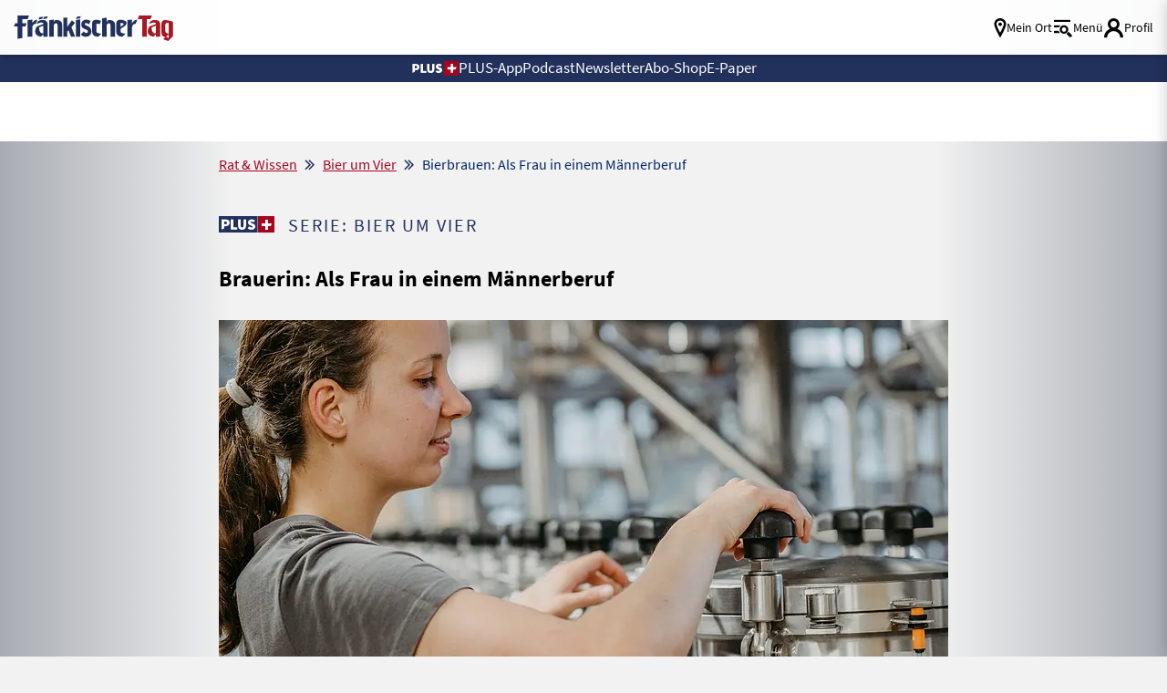

--- FILE ---
content_type: text/javascript;charset=utf-8
request_url: https://p1cluster.cxense.com/p1.js
body_size: 99
content:
cX.library.onP1('3417b0wkh1n3x1vt2kyg7cbk9r');


--- FILE ---
content_type: text/javascript;charset=utf-8
request_url: https://id.cxense.com/public/user/id?json=%7B%22identities%22%3A%5B%7B%22type%22%3A%22ckp%22%2C%22id%22%3A%22mki83a4kn92rulsy%22%7D%2C%7B%22type%22%3A%22lst%22%2C%22id%22%3A%223417b0wkh1n3x1vt2kyg7cbk9r%22%7D%2C%7B%22type%22%3A%22cst%22%2C%22id%22%3A%223417b0wkh1n3x1vt2kyg7cbk9r%22%7D%5D%7D&callback=cXJsonpCB2
body_size: 204
content:
/**/
cXJsonpCB2({"httpStatus":200,"response":{"userId":"cx:1dc56eonknispb1qp3k790dnz:z46xqp7c9cl0","newUser":false}})